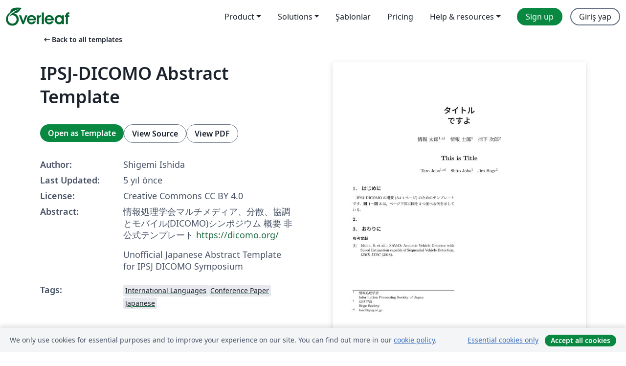

--- FILE ---
content_type: text/html; charset=utf-8
request_url: https://tr.overleaf.com/latex/templates/ipsj-dicomo-abstract-template/zgdhwnfvswwp
body_size: 12434
content:
<!DOCTYPE html><html lang="tr"><head><title translate="no">IPSJ-DICOMO Abstract Template - Overleaf, Çevrimiçi LaTeX Editörü</title><meta name="twitter:title" content="IPSJ-DICOMO Abstract Template"><meta name="og:title" content="IPSJ-DICOMO Abstract Template"><meta name="description" content="情報処理学会マルチメディア、分散、協調とモバイル(DICOMO)シンポジウム 概要 非公式テンプレート
https://dicomo.org/


Unofficial Japanese Abstract Template for IPSJ DICOMO Symposium"><meta itemprop="description" content="情報処理学会マルチメディア、分散、協調とモバイル(DICOMO)シンポジウム 概要 非公式テンプレート
https://dicomo.org/


Unofficial Japanese Abstract Template for IPSJ DICOMO Symposium"><meta itemprop="image" content="https://writelatex.s3.amazonaws.com/published_ver/18380.jpeg?X-Amz-Expires=14400&amp;X-Amz-Date=20251111T195811Z&amp;X-Amz-Algorithm=AWS4-HMAC-SHA256&amp;X-Amz-Credential=AKIAWJBOALPNFPV7PVH5/20251111/us-east-1/s3/aws4_request&amp;X-Amz-SignedHeaders=host&amp;X-Amz-Signature=e2a8220677cf87a2d70747a43ff2fcfad1ada91193bbca99db6ac45d76585ead"><meta name="image" content="https://writelatex.s3.amazonaws.com/published_ver/18380.jpeg?X-Amz-Expires=14400&amp;X-Amz-Date=20251111T195811Z&amp;X-Amz-Algorithm=AWS4-HMAC-SHA256&amp;X-Amz-Credential=AKIAWJBOALPNFPV7PVH5/20251111/us-east-1/s3/aws4_request&amp;X-Amz-SignedHeaders=host&amp;X-Amz-Signature=e2a8220677cf87a2d70747a43ff2fcfad1ada91193bbca99db6ac45d76585ead"><meta itemprop="name" content="Overleaf, the Online LaTeX Editor"><meta name="twitter:card" content="summary"><meta name="twitter:site" content="@overleaf"><meta name="twitter:description" content="An online LaTeX editor that’s easy to use. No installation, real-time collaboration, version control, hundreds of LaTeX templates, and more."><meta name="twitter:image" content="https://cdn.overleaf.com/img/ol-brand/overleaf_og_logo.png"><meta property="fb:app_id" content="400474170024644"><meta property="og:description" content="An online LaTeX editor that’s easy to use. No installation, real-time collaboration, version control, hundreds of LaTeX templates, and more."><meta property="og:image" content="https://cdn.overleaf.com/img/ol-brand/overleaf_og_logo.png"><meta property="og:type" content="website"><meta name="viewport" content="width=device-width, initial-scale=1.0, user-scalable=yes"><link rel="icon" sizes="32x32" href="https://cdn.overleaf.com/favicon-32x32.png"><link rel="icon" sizes="16x16" href="https://cdn.overleaf.com/favicon-16x16.png"><link rel="icon" href="https://cdn.overleaf.com/favicon.svg" type="image/svg+xml"><link rel="apple-touch-icon" href="https://cdn.overleaf.com/apple-touch-icon.png"><link rel="mask-icon" href="https://cdn.overleaf.com/mask-favicon.svg" color="#046530"><link rel="canonical" href="https://tr.overleaf.com/latex/templates/ipsj-dicomo-abstract-template/zgdhwnfvswwp"><link rel="manifest" href="https://cdn.overleaf.com/web.sitemanifest"><link rel="stylesheet" href="https://cdn.overleaf.com/stylesheets/main-style-04cf1a6fc22c4ba99561.css" id="main-stylesheet"><link rel="alternate" href="https://www.overleaf.com/latex/templates/ipsj-dicomo-abstract-template/zgdhwnfvswwp" hreflang="en"><link rel="alternate" href="https://cs.overleaf.com/latex/templates/ipsj-dicomo-abstract-template/zgdhwnfvswwp" hreflang="cs"><link rel="alternate" href="https://es.overleaf.com/latex/templates/ipsj-dicomo-abstract-template/zgdhwnfvswwp" hreflang="es"><link rel="alternate" href="https://pt.overleaf.com/latex/templates/ipsj-dicomo-abstract-template/zgdhwnfvswwp" hreflang="pt"><link rel="alternate" href="https://fr.overleaf.com/latex/templates/ipsj-dicomo-abstract-template/zgdhwnfvswwp" hreflang="fr"><link rel="alternate" href="https://de.overleaf.com/latex/templates/ipsj-dicomo-abstract-template/zgdhwnfvswwp" hreflang="de"><link rel="alternate" href="https://sv.overleaf.com/latex/templates/ipsj-dicomo-abstract-template/zgdhwnfvswwp" hreflang="sv"><link rel="alternate" href="https://tr.overleaf.com/latex/templates/ipsj-dicomo-abstract-template/zgdhwnfvswwp" hreflang="tr"><link rel="alternate" href="https://it.overleaf.com/latex/templates/ipsj-dicomo-abstract-template/zgdhwnfvswwp" hreflang="it"><link rel="alternate" href="https://cn.overleaf.com/latex/templates/ipsj-dicomo-abstract-template/zgdhwnfvswwp" hreflang="zh-CN"><link rel="alternate" href="https://no.overleaf.com/latex/templates/ipsj-dicomo-abstract-template/zgdhwnfvswwp" hreflang="no"><link rel="alternate" href="https://ru.overleaf.com/latex/templates/ipsj-dicomo-abstract-template/zgdhwnfvswwp" hreflang="ru"><link rel="alternate" href="https://da.overleaf.com/latex/templates/ipsj-dicomo-abstract-template/zgdhwnfvswwp" hreflang="da"><link rel="alternate" href="https://ko.overleaf.com/latex/templates/ipsj-dicomo-abstract-template/zgdhwnfvswwp" hreflang="ko"><link rel="alternate" href="https://ja.overleaf.com/latex/templates/ipsj-dicomo-abstract-template/zgdhwnfvswwp" hreflang="ja"><link rel="preload" href="https://cdn.overleaf.com/js/tr-json-b8efb4f9839f13a7bbb2.js" as="script" nonce="OUm3XEvoM5+kj1Rj44zi/A=="><script type="text/javascript" nonce="OUm3XEvoM5+kj1Rj44zi/A==" id="ga-loader" data-ga-token="UA-112092690-1" data-ga-token-v4="G-RV4YBCCCWJ" data-cookie-domain=".overleaf.com" data-session-analytics-id="0ad6bd76-574b-4ff2-9e4f-f2153f749c9f">var gaSettings = document.querySelector('#ga-loader').dataset;
var gaid = gaSettings.gaTokenV4;
var gaToken = gaSettings.gaToken;
var cookieDomain = gaSettings.cookieDomain;
var sessionAnalyticsId = gaSettings.sessionAnalyticsId;
if(gaid) {
    var additionalGaConfig = sessionAnalyticsId ? { 'user_id': sessionAnalyticsId } : {};
    window.dataLayer = window.dataLayer || [];
    function gtag(){
        dataLayer.push(arguments);
    }
    gtag('js', new Date());
    gtag('config', gaid, { 'anonymize_ip': true, ...additionalGaConfig });
}
if (gaToken) {
    window.ga = window.ga || function () {
        (window.ga.q = window.ga.q || []).push(arguments);
    }, window.ga.l = 1 * new Date();
}
var loadGA = window.olLoadGA = function() {
    if (gaid) {
        var s = document.createElement('script');
        s.setAttribute('async', 'async');
        s.setAttribute('src', 'https://www.googletagmanager.com/gtag/js?id=' + gaid);
        document.querySelector('head').append(s);
    } 
    if (gaToken) {
        (function(i,s,o,g,r,a,m){i['GoogleAnalyticsObject']=r;i[r]=i[r]||function(){
        (i[r].q=i[r].q||[]).push(arguments)},i[r].l=1*new Date();a=s.createElement(o),
        m=s.getElementsByTagName(o)[0];a.async=1;a.src=g;m.parentNode.insertBefore(a,m)
        })(window,document,'script','//www.google-analytics.com/analytics.js','ga');
        ga('create', gaToken, cookieDomain.replace(/^\./, ""));
        ga('set', 'anonymizeIp', true);
        if (sessionAnalyticsId) {
            ga('set', 'userId', sessionAnalyticsId);
        }
        ga('send', 'pageview');
    }
};
// Check if consent given (features/cookie-banner)
var oaCookie = document.cookie.split('; ').find(function(cookie) {
    return cookie.startsWith('oa=');
});
if(oaCookie) {
    var oaCookieValue = oaCookie.split('=')[1];
    if(oaCookieValue === '1') {
        loadGA();
    }
}
</script><meta name="ol-csrfToken" content="rknJWry0-t8ocxFUawVPb9Zya9_ysK7VgSf0"><meta name="ol-baseAssetPath" content="https://cdn.overleaf.com/"><meta name="ol-mathJaxPath" content="/js/libs/mathjax-3.2.2/es5/tex-svg-full.js"><meta name="ol-dictionariesRoot" content="/js/dictionaries/0.0.3/"><meta name="ol-usersEmail" content=""><meta name="ol-ab" data-type="json" content="{}"><meta name="ol-user_id"><meta name="ol-i18n" data-type="json" content="{&quot;currentLangCode&quot;:&quot;tr&quot;}"><meta name="ol-ExposedSettings" data-type="json" content="{&quot;isOverleaf&quot;:true,&quot;appName&quot;:&quot;Overleaf&quot;,&quot;adminEmail&quot;:&quot;support@overleaf.com&quot;,&quot;dropboxAppName&quot;:&quot;Overleaf&quot;,&quot;ieeeBrandId&quot;:15,&quot;hasAffiliationsFeature&quot;:true,&quot;hasSamlFeature&quot;:true,&quot;samlInitPath&quot;:&quot;/saml/ukamf/init&quot;,&quot;hasLinkUrlFeature&quot;:true,&quot;hasLinkedProjectFileFeature&quot;:true,&quot;hasLinkedProjectOutputFileFeature&quot;:true,&quot;siteUrl&quot;:&quot;https://www.overleaf.com&quot;,&quot;emailConfirmationDisabled&quot;:false,&quot;maxEntitiesPerProject&quot;:2000,&quot;maxUploadSize&quot;:52428800,&quot;projectUploadTimeout&quot;:120000,&quot;recaptchaSiteKey&quot;:&quot;6LebiTwUAAAAAMuPyjA4pDA4jxPxPe2K9_ndL74Q&quot;,&quot;recaptchaDisabled&quot;:{&quot;invite&quot;:true,&quot;login&quot;:false,&quot;passwordReset&quot;:false,&quot;register&quot;:false,&quot;addEmail&quot;:false},&quot;textExtensions&quot;:[&quot;tex&quot;,&quot;latex&quot;,&quot;sty&quot;,&quot;cls&quot;,&quot;bst&quot;,&quot;bib&quot;,&quot;bibtex&quot;,&quot;txt&quot;,&quot;tikz&quot;,&quot;mtx&quot;,&quot;rtex&quot;,&quot;md&quot;,&quot;asy&quot;,&quot;lbx&quot;,&quot;bbx&quot;,&quot;cbx&quot;,&quot;m&quot;,&quot;lco&quot;,&quot;dtx&quot;,&quot;ins&quot;,&quot;ist&quot;,&quot;def&quot;,&quot;clo&quot;,&quot;ldf&quot;,&quot;rmd&quot;,&quot;lua&quot;,&quot;gv&quot;,&quot;mf&quot;,&quot;yml&quot;,&quot;yaml&quot;,&quot;lhs&quot;,&quot;mk&quot;,&quot;xmpdata&quot;,&quot;cfg&quot;,&quot;rnw&quot;,&quot;ltx&quot;,&quot;inc&quot;],&quot;editableFilenames&quot;:[&quot;latexmkrc&quot;,&quot;.latexmkrc&quot;,&quot;makefile&quot;,&quot;gnumakefile&quot;],&quot;validRootDocExtensions&quot;:[&quot;tex&quot;,&quot;Rtex&quot;,&quot;ltx&quot;,&quot;Rnw&quot;],&quot;fileIgnorePattern&quot;:&quot;**/{{__MACOSX,.git,.texpadtmp,.R}{,/**},.!(latexmkrc),*.{dvi,aux,log,toc,out,pdfsync,synctex,synctex(busy),fdb_latexmk,fls,nlo,ind,glo,gls,glg,bbl,blg,doc,docx,gz,swp}}&quot;,&quot;sentryAllowedOriginRegex&quot;:&quot;^(https://[a-z]+\\\\.overleaf.com|https://cdn.overleaf.com|https://compiles.overleafusercontent.com)/&quot;,&quot;sentryDsn&quot;:&quot;https://4f0989f11cb54142a5c3d98b421b930a@app.getsentry.com/34706&quot;,&quot;sentryEnvironment&quot;:&quot;production&quot;,&quot;sentryRelease&quot;:&quot;f481fe88d6a13dad299009603d75a6e54b3eee8e&quot;,&quot;hotjarId&quot;:&quot;5148484&quot;,&quot;hotjarVersion&quot;:&quot;6&quot;,&quot;enableSubscriptions&quot;:true,&quot;gaToken&quot;:&quot;UA-112092690-1&quot;,&quot;gaTokenV4&quot;:&quot;G-RV4YBCCCWJ&quot;,&quot;propensityId&quot;:&quot;propensity-001384&quot;,&quot;cookieDomain&quot;:&quot;.overleaf.com&quot;,&quot;templateLinks&quot;:[{&quot;name&quot;:&quot;Journal articles&quot;,&quot;url&quot;:&quot;/gallery/tagged/academic-journal&quot;,&quot;trackingKey&quot;:&quot;academic-journal&quot;},{&quot;name&quot;:&quot;Books&quot;,&quot;url&quot;:&quot;/gallery/tagged/book&quot;,&quot;trackingKey&quot;:&quot;book&quot;},{&quot;name&quot;:&quot;Formal letters&quot;,&quot;url&quot;:&quot;/gallery/tagged/formal-letter&quot;,&quot;trackingKey&quot;:&quot;formal-letter&quot;},{&quot;name&quot;:&quot;Assignments&quot;,&quot;url&quot;:&quot;/gallery/tagged/homework&quot;,&quot;trackingKey&quot;:&quot;homework-assignment&quot;},{&quot;name&quot;:&quot;Posters&quot;,&quot;url&quot;:&quot;/gallery/tagged/poster&quot;,&quot;trackingKey&quot;:&quot;poster&quot;},{&quot;name&quot;:&quot;Presentations&quot;,&quot;url&quot;:&quot;/gallery/tagged/presentation&quot;,&quot;trackingKey&quot;:&quot;presentation&quot;},{&quot;name&quot;:&quot;Reports&quot;,&quot;url&quot;:&quot;/gallery/tagged/report&quot;,&quot;trackingKey&quot;:&quot;lab-report&quot;},{&quot;name&quot;:&quot;CVs and résumés&quot;,&quot;url&quot;:&quot;/gallery/tagged/cv&quot;,&quot;trackingKey&quot;:&quot;cv&quot;},{&quot;name&quot;:&quot;Theses&quot;,&quot;url&quot;:&quot;/gallery/tagged/thesis&quot;,&quot;trackingKey&quot;:&quot;thesis&quot;},{&quot;name&quot;:&quot;view_all&quot;,&quot;url&quot;:&quot;/latex/templates&quot;,&quot;trackingKey&quot;:&quot;view-all&quot;}],&quot;labsEnabled&quot;:true,&quot;wikiEnabled&quot;:true,&quot;templatesEnabled&quot;:true,&quot;cioWriteKey&quot;:&quot;2530db5896ec00db632a&quot;,&quot;cioSiteId&quot;:&quot;6420c27bb72163938e7d&quot;}"><meta name="ol-splitTestVariants" data-type="json" content="{&quot;hotjar-marketing&quot;:&quot;enabled&quot;}"><meta name="ol-splitTestInfo" data-type="json" content="{&quot;hotjar-marketing&quot;:{&quot;phase&quot;:&quot;release&quot;,&quot;badgeInfo&quot;:{&quot;tooltipText&quot;:&quot;&quot;,&quot;url&quot;:&quot;&quot;}}}"><meta name="ol-algolia" data-type="json" content="{&quot;appId&quot;:&quot;SK53GL4JLY&quot;,&quot;apiKey&quot;:&quot;9ac63d917afab223adbd2cd09ad0eb17&quot;,&quot;indexes&quot;:{&quot;wiki&quot;:&quot;learn-wiki&quot;,&quot;gallery&quot;:&quot;gallery-production&quot;}}"><meta name="ol-isManagedAccount" data-type="boolean"><meta name="ol-shouldLoadHotjar" data-type="boolean" content></head><body class="website-redesign" data-theme="default"><a class="skip-to-content" href="#main-content">Skip to content</a><nav class="navbar navbar-default navbar-main navbar-expand-lg website-redesign-navbar" aria-label="Primary"><div class="container-fluid navbar-container"><div class="navbar-header"><a class="navbar-brand" href="/" aria-label="Overleaf"><div class="navbar-logo"></div></a></div><button class="navbar-toggler collapsed" id="navbar-toggle-btn" type="button" data-bs-toggle="collapse" data-bs-target="#navbar-main-collapse" aria-controls="navbar-main-collapse" aria-expanded="false" aria-label="Toggle Yol gösterici"><span class="material-symbols" aria-hidden="true" translate="no">menu</span></button><div class="navbar-collapse collapse" id="navbar-main-collapse"><ul class="nav navbar-nav navbar-right ms-auto" role="menubar"><!-- loop over header_extras--><li class="dropdown subdued" role="none"><button class="dropdown-toggle" aria-haspopup="true" aria-expanded="false" data-bs-toggle="dropdown" role="menuitem" event-tracking="menu-expand" event-tracking-mb="true" event-tracking-trigger="click" event-segmentation="{&quot;item&quot;:&quot;product&quot;,&quot;location&quot;:&quot;top-menu&quot;}">Product</button><ul class="dropdown-menu dropdown-menu-end" role="menu"><li role="none"><a class="dropdown-item" role="menuitem" href="/about/features-overview" event-tracking="menu-click" event-tracking-mb="true" event-tracking-trigger="click" event-segmentation='{"item":"premium-features","location":"top-menu"}'>Özellikler</a></li><li role="none"><a class="dropdown-item" role="menuitem" href="/about/ai-features" event-tracking="menu-click" event-tracking-mb="true" event-tracking-trigger="click" event-segmentation='{"item":"ai-features","location":"top-menu"}'>AI</a></li></ul></li><li class="dropdown subdued" role="none"><button class="dropdown-toggle" aria-haspopup="true" aria-expanded="false" data-bs-toggle="dropdown" role="menuitem" event-tracking="menu-expand" event-tracking-mb="true" event-tracking-trigger="click" event-segmentation="{&quot;item&quot;:&quot;solutions&quot;,&quot;location&quot;:&quot;top-menu&quot;}">Solutions</button><ul class="dropdown-menu dropdown-menu-end" role="menu"><li role="none"><a class="dropdown-item" role="menuitem" href="/for/enterprises" event-tracking="menu-click" event-tracking-mb="true" event-tracking-trigger="click" event-segmentation='{"item":"enterprises","location":"top-menu"}'>For business</a></li><li role="none"><a class="dropdown-item" role="menuitem" href="/for/universities" event-tracking="menu-click" event-tracking-mb="true" event-tracking-trigger="click" event-segmentation='{"item":"universities","location":"top-menu"}'>For universities</a></li><li role="none"><a class="dropdown-item" role="menuitem" href="/for/government" event-tracking="menu-click" event-tracking-mb="true" event-tracking-trigger="click" event-segmentation='{"item":"government","location":"top-menu"}'>For government</a></li><li role="none"><a class="dropdown-item" role="menuitem" href="/for/publishers" event-tracking="menu-click" event-tracking-mb="true" event-tracking-trigger="click" event-segmentation='{"item":"publishers","location":"top-menu"}'>For publishers</a></li><li role="none"><a class="dropdown-item" role="menuitem" href="/about/customer-stories" event-tracking="menu-click" event-tracking-mb="true" event-tracking-trigger="click" event-segmentation='{"item":"customer-stories","location":"top-menu"}'>Customer stories</a></li></ul></li><li class="subdued" role="none"><a class="nav-link subdued" role="menuitem" href="/latex/templates" event-tracking="menu-click" event-tracking-mb="true" event-tracking-trigger="click" event-segmentation='{"item":"templates","location":"top-menu"}'>Şablonlar</a></li><li class="subdued" role="none"><a class="nav-link subdued" role="menuitem" href="/user/subscription/plans" event-tracking="menu-click" event-tracking-mb="true" event-tracking-trigger="click" event-segmentation='{"item":"pricing","location":"top-menu"}'>Pricing</a></li><li class="dropdown subdued nav-item-help" role="none"><button class="dropdown-toggle" aria-haspopup="true" aria-expanded="false" data-bs-toggle="dropdown" role="menuitem" event-tracking="menu-expand" event-tracking-mb="true" event-tracking-trigger="click" event-segmentation="{&quot;item&quot;:&quot;help-and-resources&quot;,&quot;location&quot;:&quot;top-menu&quot;}">Help & resources</button><ul class="dropdown-menu dropdown-menu-end" role="menu"><li role="none"><a class="dropdown-item" role="menuitem" href="/learn" event-tracking="menu-click" event-tracking-mb="true" event-tracking-trigger="click" event-segmentation='{"item":"learn","location":"top-menu"}'>Dökümantasyon</a></li><li role="none"><a class="dropdown-item" role="menuitem" href="/for/community/resources" event-tracking="menu-click" event-tracking-mb="true" event-tracking-trigger="click" event-segmentation='{"item":"help-guides","location":"top-menu"}'>Help guides</a></li><li role="none"><a class="dropdown-item" role="menuitem" href="/about/why-latex" event-tracking="menu-click" event-tracking-mb="true" event-tracking-trigger="click" event-segmentation='{"item":"why-latex","location":"top-menu"}'>Why LaTeX?</a></li><li role="none"><a class="dropdown-item" role="menuitem" href="/blog" event-tracking="menu-click" event-tracking-mb="true" event-tracking-trigger="click" event-segmentation='{"item":"blog","location":"top-menu"}'>Blog</a></li><li role="none"><a class="dropdown-item" role="menuitem" data-ol-open-contact-form-modal="contact-us" data-bs-target="#contactUsModal" href data-bs-toggle="modal" event-tracking="menu-click" event-tracking-mb="true" event-tracking-trigger="click" event-segmentation='{"item":"contact","location":"top-menu"}'><span>İletişime geçin</span></a></li></ul></li><!-- logged out--><!-- register link--><li class="primary" role="none"><a class="nav-link" role="menuitem" href="/register" event-tracking="menu-click" event-tracking-action="clicked" event-tracking-trigger="click" event-tracking-mb="true" event-segmentation='{"page":"/latex/templates/ipsj-dicomo-abstract-template/zgdhwnfvswwp","item":"register","location":"top-menu"}'>Sign up</a></li><!-- login link--><li role="none"><a class="nav-link" role="menuitem" href="/login" event-tracking="menu-click" event-tracking-action="clicked" event-tracking-trigger="click" event-tracking-mb="true" event-segmentation='{"page":"/latex/templates/ipsj-dicomo-abstract-template/zgdhwnfvswwp","item":"login","location":"top-menu"}'>Giriş yap</a></li><!-- projects link and account menu--></ul></div></div></nav><main class="gallery content content-page" id="main-content"><div class="container"><div class="row previous-page-link-container"><div class="col-lg-6"><a class="previous-page-link" href="/latex/templates"><span class="material-symbols material-symbols-rounded" aria-hidden="true" translate="no">arrow_left_alt</span>Back to all templates</a></div></div><div class="row"><div class="col-md-6 template-item-left-section"><div class="row"><div class="col-md-12"><div class="gallery-item-title"><h1 class="h2">IPSJ-DICOMO Abstract Template</h1></div></div></div><div class="row cta-links-container"><div class="col-md-12 cta-links"><a class="btn btn-primary cta-link" href="/project/new/template/18380?id=60516466&amp;latexEngine=latex_dvipdf&amp;mainFile=main.tex&amp;templateName=IPSJ-DICOMO+Abstract+Template&amp;texImage=texlive-full%3A2024.1" event-tracking-mb="true" event-tracking="gallery-open-template" event-tracking-trigger="click">Open as Template</a><button class="btn btn-secondary cta-link" data-bs-toggle="modal" data-bs-target="#modalViewSource" event-tracking-mb="true" event-tracking="gallery-view-source" event-tracking-trigger="click">View Source</button><a class="btn btn-secondary cta-link" href="/latex/templates/ipsj-dicomo-abstract-template/zgdhwnfvswwp.pdf" target="_blank" event-tracking-mb="true" event-tracking="gallery-download-pdf" event-tracking-trigger="click">View PDF</a></div></div><div class="template-details-container"><div class="template-detail"><div><b>Author:</b></div><div>Shigemi Ishida</div></div><div class="template-detail"><div><b>Last Updated:</b></div><div><span data-bs-toggle="tooltip" data-bs-placement="bottom" data-timestamp-for-title="1612863073">5 yıl önce</span></div></div><div class="template-detail"><div><b>License:</b></div><div>Creative Commons CC BY 4.0</div></div><div class="template-detail"><div><b>Abstract:</b></div><div class="gallery-abstract" data-ol-mathjax><p>情報処理学会マルチメディア、分散、協調とモバイル(DICOMO)シンポジウム 概要 非公式テンプレート
<a href="https://dicomo.org/" rel="nofollow">https://dicomo.org/</a></p>


<p>Unofficial Japanese Abstract Template for IPSJ DICOMO Symposium</p></div></div><div class="template-detail tags"><div><b>Tags:</b></div><div><div class="badge-link-list"><a class="badge-link badge-link-light" href="/gallery/tagged/international-languages"><span class="badge text-dark bg-light"><span class="badge-content" data-badge-tooltip data-bs-placement="bottom" data-bs-title="International Languages">International Languages</span></span></a><a class="badge-link badge-link-light" href="/gallery/tagged/conference-paper"><span class="badge text-dark bg-light"><span class="badge-content" data-badge-tooltip data-bs-placement="bottom" data-bs-title="Conference Paper">Conference Paper</span></span></a><a class="badge-link badge-link-light" href="/gallery/tagged/japanese"><span class="badge text-dark bg-light"><span class="badge-content" data-badge-tooltip data-bs-placement="bottom" data-bs-title="Japanese">Japanese</span></span></a></div></div></div></div></div><div class="col-md-6 template-item-right-section"><div class="entry"><div class="row"><div class="col-md-12"><div class="gallery-large-pdf-preview"><img src="https://writelatex.s3.amazonaws.com/published_ver/18380.jpeg?X-Amz-Expires=14400&amp;X-Amz-Date=20251111T195811Z&amp;X-Amz-Algorithm=AWS4-HMAC-SHA256&amp;X-Amz-Credential=AKIAWJBOALPNFPV7PVH5/20251111/us-east-1/s3/aws4_request&amp;X-Amz-SignedHeaders=host&amp;X-Amz-Signature=e2a8220677cf87a2d70747a43ff2fcfad1ada91193bbca99db6ac45d76585ead" alt="IPSJ-DICOMO Abstract Template"></div></div></div></div></div></div><div class="row section-row"><div class="col-md-12"><div class="begin-now-card"><div class="card card-pattern"><div class="card-body"><p class="dm-mono"><span class="font-size-display-xs"><span class="text-purple-bright">\begin</span><wbr><span class="text-green-bright">{</span><span>now</span><span class="text-green-bright">}</span></span></p><p>Discover why over 20 million people worldwide trust Overleaf with their work.</p><p class="card-links"><a class="btn btn-primary card-link" href="/register">Sign up for free</a><a class="btn card-link btn-secondary" href="/user/subscription/plans">Explore all plans</a></p></div></div></div></div></div></div></main><div class="modal fade" id="modalViewSource" tabindex="-1" role="dialog" aria-labelledby="modalViewSourceTitle" aria-hidden="true"><div class="modal-dialog" role="document"><div class="modal-content"><div class="modal-header"><h3 class="modal-title" id="modalViewSourceTitle">Kaynak</h3><button class="btn-close" type="button" data-bs-dismiss="modal" aria-label="Close"></button></div><div class="modal-body"><pre><code>\documentclass[Japanese]{dicomopapers}
\usepackage[dvipdfmx]{graphicx}
\usepackage{latexsym}
\usepackage{nidanfloat} % 1ページ概要内でfigure*を使うときは必須

%======================================================================
% preamble
%======================================================================
\def\Underline{\setbox0\hbox\bgroup\let\\\endUnderline}
\def\endUnderline{\vphantom{y}\egroup\smash{\underline{\box0}}\\}
\def\|{\verb|}

%概要投稿用余白調整ここから
\setlength{\Jauthorjreceivesep}{0.0mm}
\setlength{\Jreceivejabstsep}{0.0mm}
\setlength{\Jabstsepjkeyword}{0.0mm}
\setlength{\Jkeywordetitle}{0.0mm}
%概要投稿用余白調整ここまで

% 行間調整
%\def\baselinestretch{0.98}

\makeatletter
\addtolength{\JEhonbunsep}{-\baselineskip}
\setlength{\dblfloatsep}{.3\Cvs \@plus.2\Cvs \@minus.1\Cvs}
\setlength{\dbltextfloatsep}{.3\Cvs \@plus.2\Cvs \@minus.1\Cvs}
\makeatother

% bibのnewblock
\makeatletter
\def\newblock{\hskip .11em\@plus.33em\@minus.07em}
\makeatother

%----------------------------------------------------------------------
% title, authors
%----------------------------------------------------------------------
% 和文表題
\title{タイトル\\ ですよ}

% 英文表題
\etitle{This is Title}

% 所属ラベルの定義
\affiliate{IPSJ}{情報処理学会\\
Information Processing Society of Japan
}
\affiliate{HOGE}{ほげ学会\\
Hoge Society
}

\author{情報 太郎}{Taro Joho}{IPSJ}[taro@ipsj.or.jp]
\author{情報 士郎}{Shiro Joho}{IPSJ}
\author{捕下 次郎}{Jiro Hoge}{HOGE}

%======================================================================
\begin{document}
\maketitle

\small

%----------------------------------------------------------------------
\section{はじめに}

IPSJ DICOMOの概要(A4 1ページ)のためのテンプレートです．
\figref{fig:test1}〜\figref{fig:test3}は，ページ下部に図を3つ並べる例を示している．

\begin{figure*}[b]
 \begin{minipage}[t]{.32\textwidth}
  \centering
  \fbox{\rule{0pt}{3cm}\rule{3cm}{0pt}}
  \caption{図の置き方の例}
  \label{fig:test1}
 \end{minipage}
 \hfill
 \begin{minipage}[t]{.32\textwidth}
  \centering
  \fbox{\rule{0pt}{3cm}\rule{3cm}{0pt}}
  \caption{図の置き方の例}
  \label{fig:test2}
 \end{minipage}
 \hfil
 \begin{minipage}[t]{.32\textwidth}
  \centering
  \fbox{\rule{0pt}{3cm}\rule{3cm}{0pt}}
  \caption{図の置き方の例}
  \label{fig:test3}
 \end{minipage}
\end{figure*}

%----------------------------------------------------------------------
\section{}

%----------------------------------------------------------------------
\section{おわりに}

%----------------------------------------------------------------------
% references
%----------------------------------------------------------------------
%\bibliographystyle{ipsjunsrt}
%\bibliography{bib/my}

\begin{thebibliography}{1}

\bibitem{flab/ishida18:itsc}
Ishida, S.\ et~al.,: {SAVeD}:
  Acoustic Vehicle Detector with Speed Estimation capable of Sequential Vehicle
  Detection, {\em {IEEE} ITSC} (2018).

\end{thebibliography}

\end{document}
</code></pre></div><div class="modal-footer"><button class="btn btn-secondary" type="button" data-bs-dismiss="modal">Kapat</button></div></div></div></div><footer class="fat-footer hidden-print website-redesign-fat-footer"><div class="fat-footer-container"><div class="fat-footer-sections"><div class="footer-section" id="footer-brand"><a class="footer-brand" href="/" aria-label="Overleaf"></a></div><div class="footer-section"><h2 class="footer-section-heading">Hakkında</h2><ul class="list-unstyled"><li><a href="/about">About us</a></li><li><a href="https://digitalscience.pinpointhq.com/">Careers</a></li><li><a href="/blog">Blog</a></li></ul></div><div class="footer-section"><h2 class="footer-section-heading">Solutions</h2><ul class="list-unstyled"><li><a href="/for/enterprises">For business</a></li><li><a href="/for/universities">For universities</a></li><li><a href="/for/government">For government</a></li><li><a href="/for/publishers">For publishers</a></li><li><a href="/about/customer-stories">Customer stories</a></li></ul></div><div class="footer-section"><h2 class="footer-section-heading">Learn</h2><ul class="list-unstyled"><li><a href="/learn/latex/Learn_LaTeX_in_30_minutes">Learn LaTeX in 30 minutes</a></li><li><a href="/latex/templates">Şablonlar</a></li><li><a href="/events/webinars">Webinars</a></li><li><a href="/learn/latex/Tutorials">Tutorials</a></li><li><a href="/learn/latex/Inserting_Images">How to insert images</a></li><li><a href="/learn/latex/Tables">How to create tables</a></li></ul></div><div class="footer-section"><h2 class="footer-section-heading">Pricing</h2><ul class="list-unstyled"><li><a href="/user/subscription/plans?itm_referrer=footer-for-indv">For individuals</a></li><li><a href="/user/subscription/plans?plan=group&amp;itm_referrer=footer-for-groups">For groups and organizations</a></li><li><a href="/user/subscription/plans?itm_referrer=footer-for-students#student-annual">For students</a></li></ul></div><div class="footer-section"><h2 class="footer-section-heading">Get involved</h2><ul class="list-unstyled"><li><a href="https://forms.gle/67PSpN1bLnjGCmPQ9">Let us know what you think</a></li></ul></div><div class="footer-section"><h2 class="footer-section-heading">Yardım</h2><ul class="list-unstyled"><li><a href="/learn">Dökümantasyon </a></li><li><a href="/contact">Contact us </a></li><li><a href="https://status.overleaf.com/">Website status</a></li></ul></div></div><div class="fat-footer-base"><div class="fat-footer-base-section fat-footer-base-meta"><div class="fat-footer-base-item"><div class="fat-footer-base-copyright">© 2025 Overleaf</div><a href="/legal">Privacy and Terms</a><a href="https://www.digital-science.com/security-certifications/">Compliance</a></div><ul class="fat-footer-base-item list-unstyled fat-footer-base-language"><li class="dropdown dropup subdued language-picker" dropdown><button class="btn btn-link btn-inline-link" id="language-picker-toggle" dropdown-toggle data-ol-lang-selector-tooltip data-bs-toggle="dropdown" aria-haspopup="true" aria-expanded="false" aria-label="Select Dil" tooltip="Dil" title="Dil"><span class="material-symbols" aria-hidden="true" translate="no">translate</span>&nbsp;<span class="language-picker-text">Türkçe</span></button><ul class="dropdown-menu dropdown-menu-sm-width" role="menu" aria-labelledby="language-picker-toggle"><li class="dropdown-header">Dil</li><li class="lng-option"><a class="menu-indent dropdown-item" href="https://www.overleaf.com/latex/templates/ipsj-dicomo-abstract-template/zgdhwnfvswwp" role="menuitem" aria-selected="false">English</a></li><li class="lng-option"><a class="menu-indent dropdown-item" href="https://cs.overleaf.com/latex/templates/ipsj-dicomo-abstract-template/zgdhwnfvswwp" role="menuitem" aria-selected="false">Čeština</a></li><li class="lng-option"><a class="menu-indent dropdown-item" href="https://es.overleaf.com/latex/templates/ipsj-dicomo-abstract-template/zgdhwnfvswwp" role="menuitem" aria-selected="false">Español</a></li><li class="lng-option"><a class="menu-indent dropdown-item" href="https://pt.overleaf.com/latex/templates/ipsj-dicomo-abstract-template/zgdhwnfvswwp" role="menuitem" aria-selected="false">Português</a></li><li class="lng-option"><a class="menu-indent dropdown-item" href="https://fr.overleaf.com/latex/templates/ipsj-dicomo-abstract-template/zgdhwnfvswwp" role="menuitem" aria-selected="false">Français</a></li><li class="lng-option"><a class="menu-indent dropdown-item" href="https://de.overleaf.com/latex/templates/ipsj-dicomo-abstract-template/zgdhwnfvswwp" role="menuitem" aria-selected="false">Deutsch</a></li><li class="lng-option"><a class="menu-indent dropdown-item" href="https://sv.overleaf.com/latex/templates/ipsj-dicomo-abstract-template/zgdhwnfvswwp" role="menuitem" aria-selected="false">Svenska</a></li><li class="lng-option"><a class="menu-indent dropdown-item active" href="https://tr.overleaf.com/latex/templates/ipsj-dicomo-abstract-template/zgdhwnfvswwp" role="menuitem" aria-selected="true">Türkçe<span class="material-symbols dropdown-item-trailing-icon" aria-hidden="true" translate="no">check</span></a></li><li class="lng-option"><a class="menu-indent dropdown-item" href="https://it.overleaf.com/latex/templates/ipsj-dicomo-abstract-template/zgdhwnfvswwp" role="menuitem" aria-selected="false">Italiano</a></li><li class="lng-option"><a class="menu-indent dropdown-item" href="https://cn.overleaf.com/latex/templates/ipsj-dicomo-abstract-template/zgdhwnfvswwp" role="menuitem" aria-selected="false">简体中文</a></li><li class="lng-option"><a class="menu-indent dropdown-item" href="https://no.overleaf.com/latex/templates/ipsj-dicomo-abstract-template/zgdhwnfvswwp" role="menuitem" aria-selected="false">Norsk</a></li><li class="lng-option"><a class="menu-indent dropdown-item" href="https://ru.overleaf.com/latex/templates/ipsj-dicomo-abstract-template/zgdhwnfvswwp" role="menuitem" aria-selected="false">Русский</a></li><li class="lng-option"><a class="menu-indent dropdown-item" href="https://da.overleaf.com/latex/templates/ipsj-dicomo-abstract-template/zgdhwnfvswwp" role="menuitem" aria-selected="false">Dansk</a></li><li class="lng-option"><a class="menu-indent dropdown-item" href="https://ko.overleaf.com/latex/templates/ipsj-dicomo-abstract-template/zgdhwnfvswwp" role="menuitem" aria-selected="false">한국어</a></li><li class="lng-option"><a class="menu-indent dropdown-item" href="https://ja.overleaf.com/latex/templates/ipsj-dicomo-abstract-template/zgdhwnfvswwp" role="menuitem" aria-selected="false">日本語</a></li></ul></li></ul></div><div class="fat-footer-base-section fat-footer-base-social"><div class="fat-footer-base-item"><a class="fat-footer-social x-logo" href="https://x.com/overleaf"><svg xmlns="http://www.w3.org/2000/svg" viewBox="0 0 1200 1227" height="25"><path d="M714.163 519.284L1160.89 0H1055.03L667.137 450.887L357.328 0H0L468.492 681.821L0 1226.37H105.866L515.491 750.218L842.672 1226.37H1200L714.137 519.284H714.163ZM569.165 687.828L521.697 619.934L144.011 79.6944H306.615L611.412 515.685L658.88 583.579L1055.08 1150.3H892.476L569.165 687.854V687.828Z"></path></svg><span class="visually-hidden">Overleaf on X</span></a><a class="fat-footer-social facebook-logo" href="https://www.facebook.com/overleaf.editor"><svg xmlns="http://www.w3.org/2000/svg" viewBox="0 0 666.66668 666.66717" height="25"><defs><clipPath id="a" clipPathUnits="userSpaceOnUse"><path d="M0 700h700V0H0Z"></path></clipPath></defs><g clip-path="url(#a)" transform="matrix(1.33333 0 0 -1.33333 -133.333 800)"><path class="background" d="M0 0c0 138.071-111.929 250-250 250S-500 138.071-500 0c0-117.245 80.715-215.622 189.606-242.638v166.242h-51.552V0h51.552v32.919c0 85.092 38.508 124.532 122.048 124.532 15.838 0 43.167-3.105 54.347-6.211V81.986c-5.901.621-16.149.932-28.882.932-40.993 0-56.832-15.528-56.832-55.9V0h81.659l-14.028-76.396h-67.631v-171.773C-95.927-233.218 0-127.818 0 0" fill="#0866ff" transform="translate(600 350)"></path><path class="text" d="m0 0 14.029 76.396H-67.63v27.019c0 40.372 15.838 55.899 56.831 55.899 12.733 0 22.981-.31 28.882-.931v69.253c-11.18 3.106-38.509 6.212-54.347 6.212-83.539 0-122.048-39.441-122.048-124.533V76.396h-51.552V0h51.552v-166.242a250.559 250.559 0 0 1 60.394-7.362c10.254 0 20.358.632 30.288 1.831V0Z" fill="#fff" transform="translate(447.918 273.604)"></path></g></svg><span class="visually-hidden">Overleaf on Facebook</span></a><a class="fat-footer-social linkedin-logo" href="https://www.linkedin.com/company/writelatex-limited"><svg xmlns="http://www.w3.org/2000/svg" viewBox="0 0 72 72" height="25"><g fill="none" fill-rule="evenodd"><path class="background" fill="#0B66C3" d="M8 72h56a8 8 0 0 0 8-8V8a8 8 0 0 0-8-8H8a8 8 0 0 0-8 8v56a8 8 0 0 0 8 8"></path><path class="text" fill="#FFF" d="M62 62H51.316V43.802c0-4.99-1.896-7.777-5.845-7.777-4.296 0-6.54 2.901-6.54 7.777V62H28.632V27.333H38.93v4.67s3.096-5.729 10.453-5.729c7.353 0 12.617 4.49 12.617 13.777zM16.35 22.794c-3.508 0-6.35-2.864-6.35-6.397C10 12.864 12.842 10 16.35 10c3.507 0 6.347 2.864 6.347 6.397 0 3.533-2.84 6.397-6.348 6.397ZM11.032 62h10.736V27.333H11.033V62"></path></g></svg><span class="visually-hidden">Overleaf on LinkedIn</span></a></div></div></div></div></footer><section class="cookie-banner hidden-print hidden" aria-label="Cookie banner"><div class="cookie-banner-content">We only use cookies for essential purposes and to improve your experience on our site. You can find out more in our <a href="/legal#Cookies">cookie policy</a>.</div><div class="cookie-banner-actions"><button class="btn btn-link btn-sm" type="button" data-ol-cookie-banner-set-consent="essential">Essential cookies only</button><button class="btn btn-primary btn-sm" type="button" data-ol-cookie-banner-set-consent="all">Accept all cookies</button></div></section><div class="modal fade" id="contactUsModal" tabindex="-1" aria-labelledby="contactUsModalLabel" data-ol-contact-form-modal="contact-us"><div class="modal-dialog"><form name="contactForm" data-ol-async-form data-ol-contact-form data-ol-contact-form-with-search="true" role="form" aria-label="İletişime geçin" action="/support"><input name="inbox" type="hidden" value="support"><div class="modal-content"><div class="modal-header"><h4 class="modal-title" id="contactUsModalLabel">İrtibata geçin</h4><button class="btn-close" type="button" data-bs-dismiss="modal" aria-label="Kapat"><span aria-hidden="true"></span></button></div><div class="modal-body"><div data-ol-not-sent><div class="modal-form-messages"><div class="form-messages-bottom-margin" data-ol-form-messages-new-style="" role="alert"></div><div class="notification notification-type-error" hidden data-ol-custom-form-message="error_performing_request" role="alert" aria-live="polite"><div class="notification-icon"><span class="material-symbols" aria-hidden="true" translate="no">error</span></div><div class="notification-content text-left">Something went wrong. Please try again..</div></div></div><label class="form-label" for="contact-us-email-952">E-posta</label><div class="mb-3"><input class="form-control" name="email" id="contact-us-email-952" required type="email" spellcheck="false" maxlength="255" value="" data-ol-contact-form-email-input></div><div class="form-group"><label class="form-label" for="contact-us-subject-952">Subject</label><div class="mb-3"><input class="form-control" name="subject" id="contact-us-subject-952" required autocomplete="off" maxlength="255"><div data-ol-search-results-wrapper hidden><ul class="dropdown-menu contact-suggestions-dropdown show" data-ol-search-results aria-role="region" aria-label="Help articles matching your subject"><li class="dropdown-header">Have you checked our <a href="/learn/kb" target="_blank">knowledge base</a>?</li><li><hr class="dropdown-divider"></li><div data-ol-search-results-container></div></ul></div></div></div><label class="form-label" for="contact-us-sub-subject-952">What do you need help with?</label><div class="mb-3"><select class="form-select" name="subSubject" id="contact-us-sub-subject-952" required autocomplete="off"><option selected disabled>Please select…</option><option>Using LaTeX</option><option>Using the Overleaf Editor</option><option>Using Writefull</option><option>Logging in or managing your account</option><option>Managing your subscription</option><option>Using premium features</option><option>Contacting the Sales team</option><option>Other</option></select></div><label class="form-label" for="contact-us-project-url-952">Affected project URL (İsteğe bağlı)</label><div class="mb-3"><input class="form-control" name="projectUrl" id="contact-us-project-url-952"></div><label class="form-label" for="contact-us-message-952">Let us know how we can help</label><div class="mb-3"><textarea class="form-control contact-us-modal-textarea" name="message" id="contact-us-message-952" required type="text"></textarea></div><div class="mb-3"><label class="visually-hidden" for="important-message">Important message</label><input class="form-control" name="important_message" id="important-message"></div></div><div class="mt-2" data-ol-sent hidden><h5 class="message-received">Message received</h5><p>Thanks for getting in touch. Our team will get back to you by email as soon as possible.</p><p>Email:&nbsp;<span data-ol-contact-form-thank-you-email></span></p></div></div><div class="modal-footer" data-ol-not-sent><button class="btn btn-primary" type="submit" data-ol-disabled-inflight event-tracking="form-submitted-contact-us" event-tracking-mb="true" event-tracking-trigger="click" event-segmentation="{&quot;location&quot;:&quot;contact-us-form&quot;}"><span data-ol-inflight="idle">Send message</span><span hidden data-ol-inflight="pending">Sending&hellip;</span></button></div></div></form></div></div></body><script type="text/javascript" nonce="OUm3XEvoM5+kj1Rj44zi/A==" src="https://cdn.overleaf.com/js/runtime-5fb20062ae7b268e056c.js"></script><script type="text/javascript" nonce="OUm3XEvoM5+kj1Rj44zi/A==" src="https://cdn.overleaf.com/js/27582-de8d80035e81552e92dc.js"></script><script type="text/javascript" nonce="OUm3XEvoM5+kj1Rj44zi/A==" src="https://cdn.overleaf.com/js/8732-61de629a6fc4a719a5e1.js"></script><script type="text/javascript" nonce="OUm3XEvoM5+kj1Rj44zi/A==" src="https://cdn.overleaf.com/js/11229-f88489299ead995b1003.js"></script><script type="text/javascript" nonce="OUm3XEvoM5+kj1Rj44zi/A==" src="https://cdn.overleaf.com/js/bootstrap-313ca431a55dc9d71db2.js"></script><script type="text/javascript" nonce="OUm3XEvoM5+kj1Rj44zi/A==" src="https://cdn.overleaf.com/js/27582-de8d80035e81552e92dc.js"></script><script type="text/javascript" nonce="OUm3XEvoM5+kj1Rj44zi/A==" src="https://cdn.overleaf.com/js/70277-3496ccabdef185176163.js"></script><script type="text/javascript" nonce="OUm3XEvoM5+kj1Rj44zi/A==" src="https://cdn.overleaf.com/js/75079-c00b8e26c08969f00fdd.js"></script><script type="text/javascript" nonce="OUm3XEvoM5+kj1Rj44zi/A==" src="https://cdn.overleaf.com/js/93027-f23dd543ad78285af477.js"></script><script type="text/javascript" nonce="OUm3XEvoM5+kj1Rj44zi/A==" src="https://cdn.overleaf.com/js/65060-7ae047725b0c42f3e7c3.js"></script><script type="text/javascript" nonce="OUm3XEvoM5+kj1Rj44zi/A==" src="https://cdn.overleaf.com/js/24686-731b5e0a16bfe66018de.js"></script><script type="text/javascript" nonce="OUm3XEvoM5+kj1Rj44zi/A==" src="https://cdn.overleaf.com/js/99612-000be62f228c87d764b4.js"></script><script type="text/javascript" nonce="OUm3XEvoM5+kj1Rj44zi/A==" src="https://cdn.overleaf.com/js/8732-61de629a6fc4a719a5e1.js"></script><script type="text/javascript" nonce="OUm3XEvoM5+kj1Rj44zi/A==" src="https://cdn.overleaf.com/js/56215-8bbbe2cf23164e6294c4.js"></script><script type="text/javascript" nonce="OUm3XEvoM5+kj1Rj44zi/A==" src="https://cdn.overleaf.com/js/22204-a9cc5e83c68d63a4e85e.js"></script><script type="text/javascript" nonce="OUm3XEvoM5+kj1Rj44zi/A==" src="https://cdn.overleaf.com/js/47304-61d200ba111e63e2d34c.js"></script><script type="text/javascript" nonce="OUm3XEvoM5+kj1Rj44zi/A==" src="https://cdn.overleaf.com/js/9336-7295557937aa98db9207.js"></script><script type="text/javascript" nonce="OUm3XEvoM5+kj1Rj44zi/A==" src="https://cdn.overleaf.com/js/91686-7cb04d4a958a6aa352a7.js"></script><script type="text/javascript" nonce="OUm3XEvoM5+kj1Rj44zi/A==" src="https://cdn.overleaf.com/js/62416-b1a30b63b3e66b39c125.js"></script><script type="text/javascript" nonce="OUm3XEvoM5+kj1Rj44zi/A==" src="https://cdn.overleaf.com/js/99420-f66284da885ccc272b79.js"></script><script type="text/javascript" nonce="OUm3XEvoM5+kj1Rj44zi/A==" src="https://cdn.overleaf.com/js/11229-f88489299ead995b1003.js"></script><script type="text/javascript" nonce="OUm3XEvoM5+kj1Rj44zi/A==" src="https://cdn.overleaf.com/js/77474-5db25a96c350051c62cc.js"></script><script type="text/javascript" nonce="OUm3XEvoM5+kj1Rj44zi/A==" src="https://cdn.overleaf.com/js/92439-46286444ccfe5fb05e3e.js"></script><script type="text/javascript" nonce="OUm3XEvoM5+kj1Rj44zi/A==" src="https://cdn.overleaf.com/js/771-cc47dbe9e329c6f134f0.js"></script><script type="text/javascript" nonce="OUm3XEvoM5+kj1Rj44zi/A==" src="https://cdn.overleaf.com/js/71266-fc8775226305299b55c1.js"></script><script type="text/javascript" nonce="OUm3XEvoM5+kj1Rj44zi/A==" src="https://cdn.overleaf.com/js/81331-faf1857ca9236eaee186.js"></script><script type="text/javascript" nonce="OUm3XEvoM5+kj1Rj44zi/A==" src="https://cdn.overleaf.com/js/modules/v2-templates/pages/gallery-23d38644b7a2d309cd7d.js"></script><script type="text/javascript" nonce="OUm3XEvoM5+kj1Rj44zi/A==" src="https://cdn.overleaf.com/js/27582-de8d80035e81552e92dc.js"></script><script type="text/javascript" nonce="OUm3XEvoM5+kj1Rj44zi/A==" src="https://cdn.overleaf.com/js/tracking-042b723eb263e0a3f135.js"></script></html>